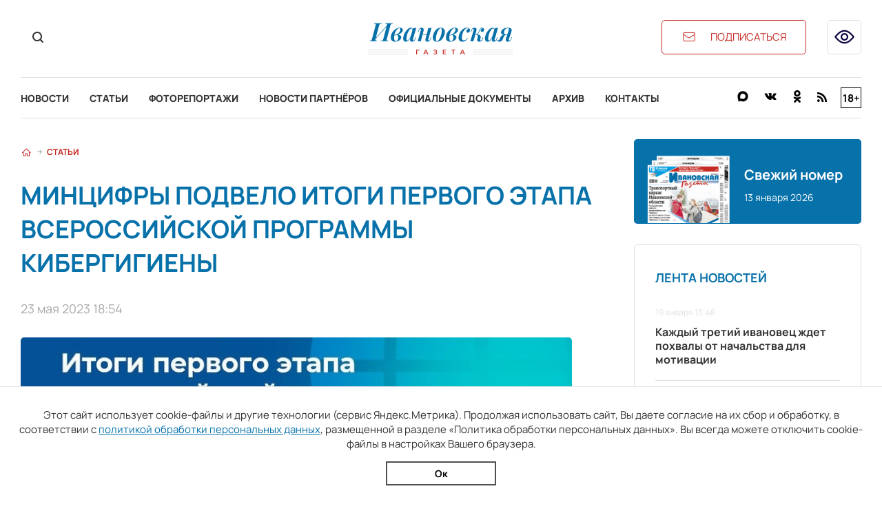

--- FILE ---
content_type: text/html; charset=utf-8
request_url: https://ivgazeta.ru/article/2023/05/23/mincifry_podvelo_itogi_pervogo_etapa_vserosiyskoy_programy_kibergigieny
body_size: 11500
content:
<!DOCTYPE html>
<html lang="en">
<head>
    <meta charset="utf-8" />
    <meta name="viewport" content="width=device-width, initial-scale=1.0" />
    <link rel="apple-touch-icon" sizes="180x180" href="/apple-touch-icon.png">
<link rel="icon" type="image/png" sizes="32x32" href="/favicon-32x32.png">
<link rel="icon" type="image/png" sizes="16x16" href="/favicon-16x16.png">
<link rel="manifest" href="/site.webmanifest">
<link rel="mask-icon" href="/safari-pinned-tab.svg" color="#0771aa">
<meta name="msapplication-TileColor" content="#0771aa">
<meta name="theme-color" content="#0771aa">
    <title>Минцифры подвело итоги первого этапа всероссийской программы кибергигиены</title>
<meta name="description" content="Только за первый год существования программы более 7 млн россиян познакомились с полезной информацией о защите от киберугроз. Дети узнают о том, как бороться с кибербуллингом, взрослые – как создать надёжный пароль, а люди старше 60 – как обезопасить себя от мошенников." />
<link rel="canonical" href="https://ivgazeta.ru/article/2023/05/23/mincifry_podvelo_itogi_pervogo_etapa_vserosiyskoy_programy_kibergigieny" />
<link rel="amphtml" href="https://ivgazeta.ru/article/2023/05/23/mincifry_podvelo_itogi_pervogo_etapa_vserosiyskoy_programy_kibergigieny/amp" />

        <meta property="og:type" content="website" />
    <link rel="stylesheet" href="/css/font-awesome.css">
    <link rel="stylesheet" href="/css/site.css?v=hK9bH5XjwvrlaQf8Ql5qEzzh23XoevqMfqgXfFRJcI0" />
    <link rel="stylesheet" href="/css/slick.css" />
    <link rel="stylesheet" href="/css/lightgallery.css" />
    <link rel="stylesheet" href="/css/bvi.min.css" />
</head>
<body>
    
    <header b-jva7ztsvzo class="header">
        <div b-jva7ztsvzo class="content_width">
            <div b-jva7ztsvzo class="top_header_block">
                <div b-jva7ztsvzo class="top_header_search_block">
                    <button b-jva7ztsvzo type="button" class="top_header_search_button" onclick="showSearchForm()">
                        <img src="/img/search-svgrepo-com 1.png" />
                    </button>
                    <form class="top_header_search_form" action="/search" method="post">
                        <input b-jva7ztsvzo type="text" class="top_header_search_form_input" name="Query" placeholder="Поиск по сайту" />
                        <button b-jva7ztsvzo class="top_header_search_form_submit_button" type="submit"><img src="/img/search-svgrepo-com 1.png" /></button>
                        <button b-jva7ztsvzo class="top_header_search_form_close_button" type="button" onclick="closeSearchForm()"></button>
                    <input name="__RequestVerificationToken" type="hidden" value="CfDJ8D9Vq4Dlpf9JlUTd2vy6bGeL1yGBBqhc82wojN8acnufWM0K7RBoILGJOKD0SLtUGWquj2KqjC5c6dXUj76AeSur6WXQgnB-QqrAp-bzdAQeZN9Gy6LVw-2h5k0wZ8cAFPNtBpL9k04PJc80tlyn0q8" /></form>
                </div>
                <div b-jva7ztsvzo class="top_header_logo_block">
                    <a class="top_header_logo" href="/">
                        <img b-jva7ztsvzo src="/img/logo.png" />
                    </a>
                </div>
                <a b-jva7ztsvzo class="top_header_subscribe_button" href="https://podpiska.pochta.ru/press/%D0%9F%D0%9D867" target="_blank">
                    <img src="/img/mail-svgrepo-com 1.png" />
                    <span b-jva7ztsvzo>подписаться</span>
                </a>
                <button b-jva7ztsvzo type="button" class="top_header_low_vision_button bvi-open">
                    <img src="/img/eye-show-svgrepo-com 1.png" />
                </button>
            </div>
            <div b-jva7ztsvzo class="bottom_header_block">
                <button b-jva7ztsvzo type="button" class="top_header_menu_button" onclick="toggleMenu(this)">
                    <div b-jva7ztsvzo class="top_header_menu_button_lines">
                        <div b-jva7ztsvzo class="top_header_menu_button_line_1"></div>
                        <div b-jva7ztsvzo class="top_header_menu_button_line_2"></div>
                        <div b-jva7ztsvzo class="top_header_menu_button_line_3"></div>
                    </div>
                </button>
                <nav b-jva7ztsvzo class="header_menu_block">
                    <a class="header_menu_item" href="/news">Новости</a>
                    <a class="header_menu_item" href="/articles">Статьи</a>
                    <a class="header_menu_item" href="/photos">Фоторепортажи</a>
                    <a class="header_menu_item" href="/companynews">Новости партнёров</a>
                    <a class="header_menu_item" href="/documents">Официальные документы</a>
                    <a class="header_menu_item" href="/archive">Архив</a>
                    <a class="header_menu_item" href="/contacts">Контакты</a>
                </nav>
                <div b-jva7ztsvzo class="header_social_block">
                    <a b-jva7ztsvzo class="header_social_link vk" target="_blank" href="https://max.ru/i3vestno"><img src="/img/max-logo-black.png" /></a>
                    <a b-jva7ztsvzo class="header_social_link vk" target="_blank" href="//vk.com/i3vestno"><img src="/img/vk-svgrepo-com 1.png" /></a>
                    <a b-jva7ztsvzo class="header_social_link ok" target="_blank" href="//odnoklassniki.ru/group/52967653966070"><img src="/img/odnoklassniki-svgrepo-com 1.png" /></a>
                    <a class="header_social_link rss" href="/rss"><img src="/img/rss-svgrepo-com 1.png" /></a>
                    <div b-jva7ztsvzo class="header_age_rating">18+</div>
                </div>
            </div>
        </div>
    </header>
    <div b-jva7ztsvzo class="container">
        <main b-jva7ztsvzo role="main" class="pb-3">
            
<div class="main_page content_width">
    <div class="news_main_content_block">
        <div class="breadcrumbs">
            <a class="breadcrumb" href="/"><img src="/img/house-svgrepo-com 1.png" /></a>
            <img class="breadcrumb_arrow" src="/img/arrow-sm-right-svgrepo-com 1.png" />
            <a class="breadcrumb" href="/articles">Статьи</a>
        </div>
        <section class="news_block">
            <h1 class="page_header">
                Минцифры подвело итоги первого этапа всероссийской программы кибергигиены
            </h1>
            <div class="news_date">
                23 мая 2023 18:54
            </div>
            <div class="news_image">
                <img src="/images/2023/05/23/0b129c8af0824155b9c239ffa398f429.jpg" />
                <div class="image_copyright">
                    
                </div>
            </div>
            <p class="news_description">
                Только за первый год существования программы более 7 млн россиян познакомились с полезной информацией о защите от киберугроз. Дети узнают о том, как бороться с кибербуллингом, взрослые – как создать надёжный пароль, а люди старше 60 – как обезопасить себя от мошенников.
            </p>
            <article class="text">
                <p><span style="background-color: transparent;">Минцифры России подвело итоги первого этапа всероссийской программы кибергигиены, организованной совместно с "РТК-Солар" и СПбГУТ, сообщает&nbsp; сайт Министерства цифрового развития, связи и массовых коммуникаций.<br /></span></p>
<p>Программа кибергигиены стартовала в 2022 году в рамках федерального проекта "Информационная безопасность" национальной программы "Цифровая экономика". С момента её старта 7,7 млн человек смогли познакомиться и поучаствовать в 6 масштабных специальных проектах, посвященных кибербезопасности.</p>
<p>"Всероссийская программа кибергигиены &ndash; это первый проект по киберграмотности такого масштаба, &ndash; отметил директор Департамента обеспечения кибербезопасности Минцифры России Владимир Бенгин. &ndash; Чтобы новые ресурсы были действительно полезными и эффективными, мы стали говорить со всеми группами пользователей на их же языке. Например, детям мы рассказываем о том, как бороться с кибербуллингом, взрослым &ndash; как создать надёжный пароль, а людям старше 60 &ndash; как обезопасить себя от мошенников".</p>
<p>В рамках реализации программы был запущен&nbsp;раздел&nbsp;на портале Госуслуг, который&nbsp;содержит несколько блоков, посвящённых различным типам угроз. Ещё в нём есть набор памяток с важными советами по кибербезопасности. Раздел уже посетили более 2 млн пользователей портала Госуслуг.</p>
<p>Главная цель программы кибергигиены заключается в том, чтобы доступным языком рассказать о правилах поведения в интернете.&nbsp;</p>
<p>"2022 год проверил наше общество на готовность противостоять угрозам не только в реальном мире, но и в киберпространстве, &ndash;&nbsp;подчеркнул Игорь Ляпунов, генеральный директор &laquo;РТК-Солар&raquo;. &ndash; Объём хакерских атак, утечек информации, уязвимостей в ПО возрос колоссально. При этом ущерб наносится не только организациям, но и гражданам. Конечно, государство и бизнес стремятся защитить население от киберугроз, однако без повышения грамотности самих пользователей в вопросах информационной безопасности достижение высокого уровня кибербезопасности страны невозможно".&nbsp;</p>
<p>Информационные спецпроекты учат людей осознанному поведению в интернете и противодействию наиболее актуальным киберугрозам. В проекте "КиберЗОЖ" можно узнать о здоровых привычках и базовых правилах в цифровом пространстве. Проект "Сложные несложные пароли" учит надёжно защищать свои учётные записи, а проект "Выучи свою роль" &ndash; правильно действовать при звонках телефонных мошенников.</p>
<p>Проект "Кибербуллинг" создан для подростков и посвящён важной теме интернет-травли. В нем рассказывается, как противостоять угрозам и оскорблениям в мессенджерах и социальных сетях. Кроме того, был разработан специальный стикерпак для быстрого ответа обидчику, который уже скачали себе более 300 тысяч человек.</p>
<p>Проект "Прокачай скилл защиты" разработан специально для геймеров: на понятном для них языке объясняется, как не потерять аккаунт и не заразить свой компьютер вирусом. Спецпроект "Подготовка к известности" рассказывает детям, которые хотят стать известными блогерами, как защитить свой аккаунт в соцсетях.</p>
<p>Источник: официальный сайт Министерства цифрового развития, связи и массовых коммуникаций Российской Федерации</p>
                <p class="author_name"></p>
            </article>
            <section class="social_share_block">
                <span class="social_share_block_text">Поделиться в социальных сетях</span>
                
<a class="social_share_link" href="https://vk.com/share.php?url=https://ivgazeta.ru/article/2023/05/23/mincifry_podvelo_itogi_pervogo_etapa_vserosiyskoy_programy_kibergigieny"><span class="fa fa-vk"></span></a>
<a class="social_share_link" href="https://connect.ok.ru/offer?url=https://ivgazeta.ru/article/2023/05/23/mincifry_podvelo_itogi_pervogo_etapa_vserosiyskoy_programy_kibergigieny"><span class="fa fa-odnoklassniki"></span></a>

            </section>
        </section>
        <section class="see_also_block">
            <header class="block_header">
                <span class="block_header_caption">Читайте также</span>
            </header>
            <div class="see_also_article_list">
                    <a class="see_also_article" href="/news/2026/01/19/kazhdyy_tretiy_ivanovec_zhdet_pohvaly_ot_nachalstva_dlya_motivacii">
                        <img class="see_also_article_image" src="https://imagecdn.ru/crop?width=360&amp;height=260&amp;alias=ivgazeta.ru/images/2026/01/19/fb0e39ce0b1a4fd4973077b36f276a78.jpeg" />
                        <div class="see_also_article_shadow bvi-hide"></div>
                        <div class="see_also_article_content">
                            <div class="see_also_article_date">19 января 13:48</div>
                            <div class="see_also_article_name">
                                Каждый третий ивановец ждет похвалы от начальства для мотивации
                            </div>
                        </div>
                    </a>
                    <a class="see_also_article" href="/news/2026/01/19/v_ivanovskoy_oblasti_obnovili_vse_centry_zanyatosti">
                        <img class="see_also_article_image" src="https://imagecdn.ru/crop?width=360&amp;height=260&amp;alias=ivgazeta.ru/images/2026/01/19/1306a0d93def41b4870bd3a8e0ebbd9d.jpg" />
                        <div class="see_also_article_shadow bvi-hide"></div>
                        <div class="see_also_article_content">
                            <div class="see_also_article_date">19 января 12:24</div>
                            <div class="see_also_article_name">
                                В Ивановской области обновили все центры занятости
                            </div>
                        </div>
                    </a>
                    <a class="see_also_article" href="/article/2026/01/18/otec_russkih_supermarketov_iz_luha">
                        <img class="see_also_article_image" src="https://imagecdn.ru/crop?width=360&amp;height=260&amp;alias=ivgazeta.ru/images/2026/01/13/053969a8596542aaa86e1f2103d3ba5e.jpg" />
                        <div class="see_also_article_shadow bvi-hide"></div>
                        <div class="see_also_article_content">
                            <div class="see_also_article_date">18 января 09:00</div>
                            <div class="see_also_article_name">
                                Отец русских супермаркетов из Луха
                            </div>
                        </div>
                    </a>
            </div>
        </section>
    </div>
    
<aside class="aside_block">
    <a class="fresh_newspaper_block" href="/newspaper/2026/01/13/2" target="_blank">
    <img class="fresh_newspaper_image" src="/img/1 6.png" />
    <div class="fresh_newspaper_text">
        <div class="fresh_newspaper_caption">Свежий номер</div>
        <div class="fresh_newspaper_date">13 января 2026</div>
    </div>
</a>
    
<section class="aside_news_list_block">
    <header class="aside_news_list_header">
        Лента новостей
    </header>
    <div class="aside_news_list">
            <a class="aside_news_item" href="/news/2026/01/19/kazhdyy_tretiy_ivanovec_zhdet_pohvaly_ot_nachalstva_dlya_motivacii">
                <div class="aside_news_item_date">19 января 13:48</div>
                <div class="aside_news_item_name">Каждый третий ивановец ждет похвалы от начальства для мотивации</div>
            </a>
            <a class="aside_news_item" href="/news/2026/01/19/v_ivanovskoy_oblasti_obnovili_vse_centry_zanyatosti">
                <div class="aside_news_item_date">19 января 12:24</div>
                <div class="aside_news_item_name">В Ивановской области обновили все центры занятости</div>
            </a>
            <a class="aside_news_item" href="/news/2026/01/16/v_ivanove_oficialno_opredelili_mesto_dlya_kreshchenskih_kupaniy_v_2026_godu">
                <div class="aside_news_item_date">16 января 16:00</div>
                <div class="aside_news_item_name">В Иванове официально определили место для крещенских купаний в 2026 году</div>
            </a>
            <a class="aside_news_item" href="/news/2026/01/16/ivanovskiy_student_medik_stal_donorom_kostnogo_mozga_dlya_neznakomca">
                <div class="aside_news_item_date">16 января 12:54</div>
                <div class="aside_news_item_name">Ивановский студент-медик стал донором костного мозга для незнакомца</div>
            </a>
            <a class="aside_news_item" href="/news/2026/01/16/17_yanvarya_v_ivanovskoy_oblasti_vpervye_otmetyat_den_artista">
                <div class="aside_news_item_date">16 января 12:32</div>
                <div class="aside_news_item_name">17 января в Ивановской области впервые отметят День артиста</div>
            </a>
    </div>
    <a class="aside_news_more_link" href="/news">Показать ещё</a>
</section>

    
<section class="aside_news_list_block">
    <header class="aside_news_list_header">
        Популярное
    </header>
    <div class="aside_news_list">
            <a class="aside_news_item" href="/news/2026/01/16/ivanovskiy_student_medik_stal_donorom_kostnogo_mozga_dlya_neznakomca">
                <div class="aside_news_item_date">16 января 12:54</div>
                <div class="aside_news_item_name">Ивановский студент-медик стал донором костного мозга для незнакомца</div>
            </a>
            <a class="aside_news_item" href="/news/2026/01/15/v_shesti_gorodah_ivanovskoy_oblasti_zavershili_modernizaciyu_ulichnogo_osveshcheniya">
                <div class="aside_news_item_date">15 января 13:07</div>
                <div class="aside_news_item_name">В шести городах Ивановской области завершили модернизацию уличного освещения</div>
            </a>
            <a class="aside_news_item" href="/news/2026/01/12/v_ivanovskoy_oblasti_zaklyucheno_soglashenie_o_minimalnoy_zarplate_">
                <div class="aside_news_item_date">12 января 11:49</div>
                <div class="aside_news_item_name">В Ивановской области заключено соглашение о минимальной зарплате&#xA0;</div>
            </a>
            <a class="aside_news_item" href="/article/2026/01/09/mudryh_i_raschetlivyh_zhdet_rost_materialnogo_blagosostoyaniya">
                <div class="aside_news_item_date">9 января 09:00</div>
                <div class="aside_news_item_name">Мудрых и расчетливых ждет рост материального благосостояния</div>
            </a>
            <a class="aside_news_item" href="/article/2026/01/17/oktyabrskoe_povyshenie_kommunalki_i_akcent_na_mestnyh_rabochih">
                <div class="aside_news_item_date">17 января 09:00</div>
                <div class="aside_news_item_name">Что ждет жителей Ивановской области в 2026 году</div>
            </a>
    </div>
</section>


    		<div class="aside_banner_block ">
				<a href="https://nadintour.ru/ivanovo   " target="_blank" class="aside_banner_link">
						<video autoplay muted loop playsinline src="/images/2025/04/07/d3fa7b8e26434506adc22c7ba34f92ae.mp4"></video>
						<div class="banner_erid">erid: 2RanykTTpLA; реклама</div>
				</a>
		</div>

</aside>

</div>


        </main>
    </div>
    
    <footer b-jva7ztsvzo>
        <div b-jva7ztsvzo class="top_footer_block_wrap">
            <div b-jva7ztsvzo class="top_footer_block content_width">
                <div b-jva7ztsvzo class="top_footer_logo_block">
                    <img src="/img/footer-logo.png" />
                </div>
                <form class="top_footer_search_block" action="/search" method="post">
                    <input b-jva7ztsvzo class="top_footer_search_input" type="text" name="Query" placeholder="Поиск по сайту" />
                    <button b-jva7ztsvzo class="top_footer_search_submit" type="submit"><img src="/img/search-svgrepo-com 1(1).png" /></button>
                <input name="__RequestVerificationToken" type="hidden" value="CfDJ8D9Vq4Dlpf9JlUTd2vy6bGeL1yGBBqhc82wojN8acnufWM0K7RBoILGJOKD0SLtUGWquj2KqjC5c6dXUj76AeSur6WXQgnB-QqrAp-bzdAQeZN9Gy6LVw-2h5k0wZ8cAFPNtBpL9k04PJc80tlyn0q8" /></form>
                <section b-jva7ztsvzo class="top_footer_social_block">
                    <a b-jva7ztsvzo class="top_footer_social_link vk" target="_blank" href="https://max.ru/i3vestno">
                        <img src="/img/max-logo-black.png" />
                    </a>
                    <a b-jva7ztsvzo class="top_footer_social_link vk" target="_blank" href="//vk.com/i3vestno">
                        <img src="/img/vk-svgrepo-com 1(1).png" />
                    </a>
                    <a b-jva7ztsvzo class="top_footer_social_link ok" target="_blank" href="//odnoklassniki.ru/group/52967653966070">
                        <img src="/img/odnoklassniki-svgrepo-com 1(1).png" />
                    </a>
                    <a class="top_footer_social_link rss" href="/rss">
                        <img src="/img/rss-svgrepo-com 1(1).png" />
                    </a>
                </section>
            </div>
        </div>
        <div b-jva7ztsvzo class="middle_footer_block">
            <nav b-jva7ztsvzo class="footer_menu content_width">
                <div b-jva7ztsvzo class="footer_menu_row">
                    <div b-jva7ztsvzo class="footer_menu_row_header" onclick="toggleFooterMenu(this)">Разделы сайта<div b-jva7ztsvzo class="footer_menu_row_header_arrow"></div></div>
                    <div b-jva7ztsvzo class="footer_menu_row_list">
                        <a class="footer_menu_item" href="/news">Новости</a>
                        <a class="footer_menu_item" href="/articles">Статьи</a>
                        <a class="footer_menu_item" href="/photos">Фоторепортажи</a>
                        <a class="footer_menu_item" href="/archive">Архив газеты</a>
                        <a class="footer_menu_item" href="/documents">Официальные документы</a>
                        <a class="footer_menu_item" href="/companynews">Новости партнёров</a>
                    </div>
                </div>
                <div b-jva7ztsvzo class="footer_menu_row">
                    <div b-jva7ztsvzo class="footer_menu_row_header" onclick="toggleFooterMenu(this)">Информация<div b-jva7ztsvzo class="footer_menu_row_header_arrow"></div></div>
                    <div b-jva7ztsvzo class="footer_menu_row_list">
                        <a class="footer_menu_item" href="/about">О газете</a>
                        <a class="footer_menu_item" href="/advertisement">Рекламодателям</a>
                        <a class="footer_menu_item" href="/contacts">Контакты</a>
                    </div>
                </div>
                <div b-jva7ztsvzo class="footer_menu_row">
                    <div b-jva7ztsvzo class="footer_menu_row_header" onclick="toggleFooterMenu(this)">Контакты<div b-jva7ztsvzo class="footer_menu_row_header_arrow"></div></div>
                    <div b-jva7ztsvzo class="footer_menu_row_list">
                        <span b-jva7ztsvzo class="footer_contact_item">Телефон: <a b-jva7ztsvzo href="tel:+74932419481">+7 (4932) 41-94-81</a></span>
                        <span b-jva7ztsvzo class="footer_contact_item">Email: <a b-jva7ztsvzo href="mailto:ivgazeta@bk.ru">ivgazeta@bk.ru</a></span>
                        <span b-jva7ztsvzo class="footer_contact_item">Реклама: <a b-jva7ztsvzo href="mailto:igreklama@bk.ru">igreklama@bk.ru</a></span>
                        <span b-jva7ztsvzo class="footer_contact_item">Подписка: <a b-jva7ztsvzo href="mailto:igpodpiska@bk.ru">igpodpiska@bk.ru</a></span>
                    </div>
                </div>
            </nav>
        </div>
        <div b-jva7ztsvzo class="bottom_footer_block">
            <div b-jva7ztsvzo class="content_width">
                

<div class="editable_html" data-editable-code="ФутерИнформацияТекст">
<p>СМИ: &laquo;Ивановская газета - сайт&raquo;. Реестровая запись 06.11.2019 серия ЭЛ № ФС 77 - 77098. Учредитель: БУ &laquo;Ивановские газеты&raquo;.</p>
<p>Главный редактор: Кузьмичев А.Е. Копирование материалов без ссылки на сайт запрещено</p>
<p><a href="/termsofuse">Условия использования сайта</a> <a href="/policy">Политика обработки персональных данных</a></p>
<p>&nbsp;</p>
<p>Разработка и поддержка сайта <a href="//thisislogic.ru" target="_blank" rel="noopener">thisislogic.ru</a></p></div>

            </div>
        </div>
    </footer>
    <div b-jva7ztsvzo id="goTop"></div>
    <div b-jva7ztsvzo class="cookie_agreement">
        <p b-jva7ztsvzo class="cookie_agreement_text">Этот сайт использует cookie-файлы и другие технологии (сервис Яндекс.Метрика). Продолжая использовать сайт, Вы даете согласие на их сбор и обработку, в соответствии с <a href="/policy">политикой обработки персональных данных</a>, размещенной в разделе «Политика обработки персональных данных». Вы всегда можете отключить cookie-файлы в настройках Вашего браузера.</p>
        <button b-jva7ztsvzo class="cookie_ok_button" type="button" onclick="setCookieAgree();">Ок</button>
    </div>
    <script src="/lib/jquery/dist/jquery.min.js"></script>
    <script src="/js/bvi.js"></script>
    <script src="/js/slick.min.js"></script>
    <script src="/js/jquery.gotop.min.js"></script>
    <script src="/js/cookie.js"></script>
    <script src="/js/site.js?v=RNIFiGv-dxHYNJGw3_eBZYuMt65ZmvkSmxsolgCPMy0"></script>
    <script>
        GlobalSettings.bannerInterval = 18000;
    </script>
    
    <script src="/js/lightgallery.min.js"></script>
    <script>
        $('.photo_gallery_slider').slick({
            slidesToShow: 3,
            dots: false,
            swipeToSlide: true,
            infinite: false,
            focusOnSelect: true,
            nextArrow: '<div class="right_arrow"></div>',
            prevArrow: '<div class="left_arrow"></div>',
            responsive: [{
                breakpoint: 451,
                settings: {
                    slidesToShow: 2
                }
            }]
        });

        $('.photo_gallery_slider').each(function () {
            lightGallery(this, { selector: '.photo_gallery_slider_item img' });
        });
    </script>

    
    <!-- Yandex.Metrika counter -->
<!-- Yandex.Metrika counter --> <script type="text/javascript" > (function(m,e,t,r,i,k,a){m[i]=m[i]||function(){(m[i].a=m[i].a||[]).push(arguments)}; m[i].l=1*new Date(); for (var j = 0; j < document.scripts.length; j++) {if (document.scripts[j].src === r) { return; }} k=e.createElement(t),a=e.getElementsByTagName(t)[0],k.async=1,k.src=r,a.parentNode.insertBefore(k,a)}) (window, document, "script", "https://mc.yandex.ru/metrika/tag.js", "ym"); ym(25995265, "init", { clickmap:true, trackLinks:true, accurateTrackBounce:true }); </script> <noscript><div><img src="https://mc.yandex.ru/watch/25995265" style="position:absolute; left:-9999px;" alt="" /></div></noscript> <!-- /Yandex.Metrika counter -->
<!-- /Yandex.Metrika counter -->
<!-- Global site tag (gtag.js) - Google Analytics -->

<!-- /Global site tag (gtag.js) - Google Analytics -->
<!-- LiveInternet counter -->
<script type="text/javascript"><!--
document.write("<a href='//www.liveinternet.ru/click' "+
"target=_blank><img src='//counter.yadro.ru/hit?t26.4;r"+
escape(document.referrer)+((typeof(screen)=="undefined")?"":
";s"+screen.width+"*"+screen.height+"*"+(screen.colorDepth?
screen.colorDepth:screen.pixelDepth))+";u"+escape(document.URL)+
";h"+escape(document.title.substring(0,80))+";"+Math.random()+
"' alt='' title='LiveInternet: показано число посетителей за"+
" сегодня' "+
"border='0' width='0' height='0'><\/a>")
//--></script>
<!-- /LiveInternet counter -->
<!-- MailRu counter -->
<script type="text/javascript">
var _tmr = _tmr || [];
_tmr.push({id: "2440142", type: "pageView", start: (new Date()).getTime()});
(function (d, w) {
   var ts = d.createElement("script"); ts.type = "text/javascript"; ts.async = true;
   ts.src = (d.location.protocol == "https:" ? "https:" : "http:") + "//top-fwz1.mail.ru/js/code.js";
   var f = function () {var s = d.getElementsByTagName("script")[0]; s.parentNode.insertBefore(ts, s);};
   if (w.opera == "[object Opera]") { d.addEventListener("DOMContentLoaded", f, false); } else { f(); }
})(document, window);
</script><noscript><div style="position:absolute;left:-10000px;">
<img src="//top-fwz1.mail.ru/counter?id=2440142;js=na" style="border:0;" height="1" width="1" alt="Рейтинг@Mail.ru" />
</div></noscript>
<!-- /MailRu counter -->

</body>
</html>


--- FILE ---
content_type: text/css
request_url: https://ivgazeta.ru/css/site.css?v=hK9bH5XjwvrlaQf8Ql5qEzzh23XoevqMfqgXfFRJcI0
body_size: 14306
content:
@font-face {
    font-family: 'Manrope';
    font-weight: 400;
    src: url('../fonts/Manrope/Manrope-Regular.ttf') format('truetype');
    font-display: swap;
}

@font-face {
    font-family: 'Manrope';
    font-weight: 700;
    src: url('../fonts/Manrope/Manrope-Bold.ttf') format('truetype');
    font-display: swap;
}

@font-face {
    font-family: 'Manrope';
    font-weight: 800;
    src: url('../fonts/Manrope/Manrope-ExtraBold.ttf') format('truetype');
    font-display: swap;
}

@font-face {
    font-family: 'Montserrat';
    font-weight: 500;
    src: url('../fonts/Montserrat/Montserrat-Medium.ttf') format('truetype');
    font-display: swap;
}

@font-face {
    font-family: 'Montserrat';
    font-weight: 700;
    src: url('../fonts/Montserrat/Montserrat-Bold.ttf') format('truetype');
    font-display: swap;
}

* {
    box-sizing: border-box;
}

button {
    border: none;
    outline: none;
    background-color: transparent;
    border-radius: 0;
    padding: 0;
    cursor: pointer;
    font-family: Manrope, sans-serif;
    font-size: 15px;
}

body {
    min-height: 100vh;
    margin: 0;
    -webkit-text-size-adjust: 100%;
    display: flex;
    flex-flow: column;
    font-family: Manrope, serif;
    color: #333;
    font-size: 15px;
}

a {
    color: #333;
    text-decoration: none;
    transition: .2s;
}

    a:hover {
        color: #0771AA;
    }

.content_width {
    width: 1410px;
    margin: 0 auto;
}

h1, h2, h3, h4, h5, h6, p {
    font-size: inherit;
    font-weight: inherit;
    margin: 0;
}

/* html editor */

.admin_site_panel {
    position: fixed;
    top: 0;
    left: 50%;
    transform: translateX(-50%);
    -webkit-transform: translateX(-50%);
    background-color: #505050;
    color: #fff;
    padding: 5px 30px;
    display: flex;
    justify-content: center;
    font-size: 20px;
    border-radius: 0 0 20px 20px;
    z-index: 1000;
}

    .admin_site_panel > * {
        margin: 0 5px;
    }

.show_edit_html_button, .show_edit_meta_button {
    background-color: #505050;
    font-size: 20px;
    color: #fff;
    cursor: pointer;
}

    .show_edit_html_button:hover, .show_edit_html_button.active, .show_edit_meta_button:hover, .show_edit_meta_button.active {
        color: #00bfff;
    }

.admin_link {
    color: #fff;
}

    .admin_link:hover {
        color: #00bfff;
    }

.editable_html {
    position: relative;
}

    .editable_html.active {
        outline: 1px dashed #0000ff;
    }

.edit_html_buttons {
    position: absolute;
    top: 0;
    right: 0;
    font-size: 20px;
    background-color: #0000ff;
}

    .edit_html_buttons span {
        color: #fff;
        margin-left: 5px;
        cursor: pointer;
        padding: 5px;
    }

.html_editor {
    position: absolute;
    top: 100%;
    left: 0;
    width: 100%;
    padding: 5px;
    background-color: #fff;
    display: flex;
    flex-flow: column;
    z-index: 2;
    box-shadow: 0 0 10px rgba(0,0,0,0.3);
}

.edit_buttons {
    display: flex;
    justify-content: center;
    padding: 10px 0;
}

    .edit_buttons button {
        cursor: pointer;
        padding: 5px 20px;
    }

    .edit_buttons .save_html {
        border: 1px solid #505050;
        color: #505050;
    }

.tinymce_editor, .meta_editor {
    position: fixed;
    box-shadow: 0 0 10px rgba(0,0,0,0.3);
    left: 50%;
    top: 50%;
    -webkit-transform: translate(-50%, -50%);
    transform: translate(-50%, -50%);
    padding: 20px;
    width: 800px;
    background-color: #fff;
    z-index: 999;
}

.meta_editor {
    width: 500px;
    padding: 20px;
}

.meta_editor_form_line {
    display: flex;
    margin-bottom: 10px;
}

    .meta_editor_form_line > label {
        width: 120px;
        font-weight: bold;
    }

    .meta_editor_form_line > input, .meta_editor_form_line > textarea {
        min-height: 30px;
        border: 1px solid #ebebeb;
        width: calc(100% - 120px);
    }

    .meta_editor_form_line > textarea {
        resize: none;
    }

.meta_editor_buttons {
    display: flex;
    justify-content: center;
}

    .meta_editor_buttons > button {
        cursor: pointer;
        padding: 5px 20px;
    }

.save_meta_button {
    border: 1px solid #505050;
    color: #505050;
}

.meta_error_message {
    color: #ff0000;
    font-size: 12px;
    margin-bottom: 10px;
}

/* layout */

.cookie_agreement {
    position: fixed;
    bottom: 0;
    display: none;
    flex-direction: column;
    align-items: center;
    background-color: #fff;
    padding: 30px 15px 15px;
    width: 100%;
    z-index: 10;
    border-top: 1px solid #e5e5e5;
}

.cookie_agreement_text {
    text-align: center;
    margin-bottom: 15px;
}

    .cookie_agreement_text a {
        color: #0771AA;
        text-decoration: underline;
    }

.cookie_ok_button {
    border: 2px solid #505050;
    padding: 6px 30px;
    font-size: 14px;
    font-weight: 600;
    width: 160px;
}

.header {
    position: sticky;
    top: 0;
    width: 100%;
    padding-top: 20px;
    z-index: 100;
    background-color: #fff;
}

.top_header_block {
    position: relative;
    display: flex;
    align-items: center;
    margin-bottom: 25px;
}

.top_header_menu_button {
    display: none;
    border: 1px solid #E0E0E0;
    width: 50px;
    height: 50px;
    border-radius: 5px;
    align-items: center;
    justify-content: center;
    margin-right: 25px;
}

.top_header_menu_button_lines {
    position: relative;
    width: 26px;
    height: 16px;
}

.top_header_menu_button_line_1, .top_header_menu_button_line_2, .top_header_menu_button_line_3 {
    position: absolute;
    height: 2px;
    border-radius: 1px;
    width: 26px;
    background-color: #333;
    transition: .2s;
}

.top_header_menu_button_line_1 {
    top: 0;
}

.top_header_menu_button_line_2 {
    top: 7px;
}

.top_header_menu_button_line_3 {
    top: 14px;
}

.top_header_menu_button.open .top_header_menu_button_line_1 {
    animation: animateBurgerSlice1 .5s forwards
}

.top_header_menu_button.close .top_header_menu_button_line_1 {
    animation: animateOutBurgerSlice1 .5s forwards
}

.top_header_menu_button.open .top_header_menu_button_line_2 {
    animation: animateBurgerSlice2 .5s forwards
}

.top_header_menu_button.close .top_header_menu_button_line_2 {
    animation: animateOutBurgerSlice2 .5s forwards
}

.top_header_menu_button.open .top_header_menu_button_line_3 {
    animation: animateBurgerSlice3 .5s forwards
}

.top_header_menu_button.close .top_header_menu_button_line_3 {
    animation: animateOutBurgerSlice3 .5s forwards
}

@keyframes animateBurgerSlice1 {
    0% {
        top: 0
    }

    50% {
        top: 7px;
        transform: rotate(0deg)
    }

    100% {
        top: 7px;
        transform: rotate(45deg)
    }
}

@keyframes animateOutBurgerSlice1 {
    0% {
        top: 7px;
        transform: rotate(45deg)
    }

    50% {
        top: 7px;
        transform: rotate(0deg)
    }

    100% {
        top: 0;
        transform: rotate(0deg)
    }
}

@keyframes animateBurgerSlice3 {
    0% {
        top: 14px
    }

    50% {
        top: 7px;
        transform: rotate(0deg)
    }

    100% {
        top: 7px;
        transform: rotate(-45deg)
    }
}

@keyframes animateOutBurgerSlice3 {
    0% {
        top: 7px;
        transform: rotate(-45deg)
    }

    50% {
        top: 7px;
        transform: rotate(0deg)
    }

    100% {
        top: 14px;
        transform: rotate(0deg)
    }
}

@keyframes animateBurgerSlice2 {
    0% {
        top: 7px
    }

    50% {
        top: 7px;
        transform: rotate(0deg)
    }

    100% {
        top: 7px;
        transform: rotate(-45deg)
    }
}

@keyframes animateOutBurgerSlice2 {
    0% {
        top: 7px;
        transform: rotate(-45deg)
    }

    50% {
        top: 7px;
        transform: rotate(0deg)
    }

    100% {
        top: 7px;
        transform: rotate(0deg)
    }
}

.top_header_search_block {
    margin-right: 240px;
}

.top_header_search_button {
    width: 50px;
    height: 50px;
    display: flex;
    align-items: center;
    justify-content: center;
}

.top_header_search_form {
    position: fixed;
    top: -170px;
    display: flex;
    align-items: center;
    height: 170px;
    width: 1410px;
    background-color: #fff;
    opacity: 0;
    z-index: 1;
    transition: .5s;
}

    .top_header_search_form.open {
        opacity: 1;
        top: 0;
    }

.top_header_search_form_input {
    font-family: Manrope;
    font-size: 16px;
    height: 50px;
    padding-left: 15px;
    border: 1px solid #aaa;
    border-radius: 5px;
    width: calc(100% - 50px);
}

.top_header_search_form_submit_button {
    position: absolute;
    right: 50px;
    width: 50px;
    height: 50px;
    display: flex;
    align-items: center;
    justify-content: center;
}

.top_header_search_form_close_button {
    position: relative;
    width: 50px;
    height: 50px;
}

    .top_header_search_form_close_button:after, .top_header_search_form_close_button:before {
        content: "";
        position: absolute;
        top: 50%;
        left: 50%;
        height: 2px;
        width: 20px;
        background-color: #333;
    }

    .top_header_search_form_close_button:after {
        transform: translate(-50%, -50%) rotate(45deg);
    }

    .top_header_search_form_close_button:before {
        transform: translate(-50%, -50%) rotate(-45deg);
    }

.top_header_logo_block {
    flex-grow: 1;
    display: flex;
    justify-content: center;
}

.top_header_logo > img {
    max-width: 100%;
}

.top_header_subscribe_button {
    width: 210px;
    height: 50px;
    color: #C42B23;
    text-transform: uppercase;
    border: 1px solid #C42B23;
    border-radius: 5px;
    display: flex;
    justify-content: center;
    align-items: center;
    margin-right: 30px;
    transition: .2s;
}

    .top_header_subscribe_button:hover {
        color: #C42B23;
        box-shadow: 0 0 5px 2px #c42b234e;
    }

    .top_header_subscribe_button img {
        margin-right: 20px;
    }

.top_header_low_vision_button {
    border: 1px solid #E0E0E0;
    width: 50px;
    height: 50px;
    border-radius: 5px;
    display: flex;
    align-items: center;
    justify-content: center;
}

.bottom_header_block {
    height: 60px;
    border-top: 1px solid #e0e0e0;
    border-bottom: 1px solid #e0e0e0;
    display: flex;
    align-items: center;
}

.header_menu_block {
    display: flex;
    align-items: center;
    flex-grow: 1;
}

.header_menu_item {
    text-transform: uppercase;
    font-weight: 800;
    font-size: 16px;
    margin-right: 50px;
}

.header_social_block {
    display: flex;
    align-items: center;
}

.header_age_rating {
    border: 1px solid #000000;
    height: 30px;
    width: 30px;
    margin-left: 20px;
    color: #000000;
    font-weight: bold;
    display: flex;
    justify-content: center;
    align-items: center;
    cursor: default;
}

.header_social_link {
    margin-left: 20px;
}

    .header_social_link > img {
        max-width: 20px;
    }

.top_footer_block_wrap {
    background-color: #0771AA;
}

.top_footer_block {
    height: 120px;
    display: flex;
    align-items: center;
    justify-content: space-between
}

.top_footer_search_block {
    width: 690px;
    position: relative;
}

.top_footer_search_input {
    border: 1px solid #fff;
    border-radius: 5px;
    width: 100%;
    background-color: transparent;
    height: 50px;
    font-family: Manrope, sans-serif;
    color: #fff;
    padding: 0 45px 0 20px;
    font-size: 16px;
}

    .top_footer_search_input::placeholder {
        opacity: 1;
    }

    .top_footer_search_input:focus {
        outline: none;
    }

.top_footer_search_submit {
    position: absolute;
    right: 15px;
    top: 12px;
}

.top_footer_social_block {
    width: 260px;
    display: flex;
    justify-content: space-between;
    margin-left: 20px;
}

.top_footer_social_link {
    width: 50px;
    height: 50px;
    background-color: #fff;
    border-radius: 5px;
    display: flex;
    align-items: center;
    justify-content: center;
}

.middle_footer_block {
    background-color: #ececec;
}

.footer_menu {
    min-height: 400px;
    padding-top: 50px;
    display: flex;
}

.footer_menu_row {
    margin-right: 280px;
}

.footer_menu_row_header {
    font-family: Montserrat;
    font-weight: 700;
    font-size: 16px;
    text-transform: uppercase;
    color: #0771AA;
    margin-bottom: 20px;
}

.footer_menu_row_header_arrow {
    display: none;
}

.footer_menu_row_list {
    display: flex;
    flex-direction: column;
}

.footer_menu_item, .footer_contact_item {
    font-family: Montserrat;
    font-size: 14px;
    font-weight: 500;
    margin-bottom: 10px;
}

    .footer_contact_item a {
        font-family: Montserrat;
        color: #0771AA;
        font-weight: 700;
    }

.bottom_footer_block {
    font-family: Montserrat;
    min-height: 85px;
    display: flex;
    align-items: center;
    justify-content: center;
    text-align: center;
    font-size: 12px;
    line-height: 23px;
}

/* banners */

.banner_erid {
    position: absolute;
    top: 2px;
    right: 2px;
    border: 1px solid #ccc;
    background-color: rgba(255,255,255, 0.5);
    color: #ccc;
    padding: 2px;
    font-size: 12px;
}

.aside_banner_block, .banner_block {
    margin-bottom: 30px;
}

.banner_link {
    margin-bottom: 30px;
    position: relative;
    display: block;
}

.aside_banner_link {
    display: block;
    position: relative;
}

    .aside_banner_link img, .banner_link img, .aside_banner_link video, .banner_link video {
        max-width: 100%;
    }

.banner_image {
    display: block;
}

.banner_image_mobile {
    display: none;
}

/* main page */

.main_page {
    display: flex;
    flex-wrap: wrap;
    padding-top: 30px;
    padding-bottom: 60px;
}

.main_content_block {
    width: calc(100% - 360px);
    margin-right: 30px;
}

.aside_block {
    width: 330px;
}

.main_news_block {
    display: flex;
    flex-wrap: wrap;
    padding-bottom: 30px;
    border-bottom: 1px solid #e0e0e0;
    margin-bottom: 30px;
}

.main_news_item {
    width: calc(68.571428571% - 30px);
    margin-right: 30px;
    position: relative;
    border-radius: 5px;
    overflow: hidden;
}

    .main_news_item:hover .main_news_item_shadow {
        top: 0;
    }

.main_news_item_image {
    max-width: 100%;
    display: block;
    width: 100%;
}

.main_news_item_shadow {
    position: absolute;
    width: 100%;
    bottom: 0;
    top: 55%;
    background: linear-gradient(180deg, rgba(0, 0, 0, 0) 0%, #000000 100%);
    z-index: 1;
    transition: .3s;
}

.main_news_item_content {
    position: absolute;
    bottom: 0;
    color: #fff;
    z-index: 2;
    bottom: 30px;
    left: 30px;
    right: 30px;
}

.main_news_item_date {
    font-size: 14px;
    font-weight: 700;
    margin-bottom: 10px;
}

.main_news_item_name {
    font-size: 28px;
    font-weight: 700;
}

.secondary_main_news_block {
    width: 31.428571428%;
    display: flex;
    flex-direction: column;
    justify-content: space-between;
}

.secondary_main_news_item {
    height: calc(50% - 15px);
    position: relative;
    border-radius: 5px;
    overflow: hidden;
}

    .secondary_main_news_item:hover .secondary_main_news_item_shadow {
        top: 0;
    }

.secondary_main_news_item_image {
    max-width: 100%;
    display: block;
}

.secondary_main_news_item_shadow {
    position: absolute;
    width: 100%;
    bottom: 0;
    top: 46%;
    background: linear-gradient(180deg, rgba(0, 0, 0, 0) 0%, #000000 100%);
    z-index: 1;
    transition: .2s;
}

.secondary_main_news_item_content {
    position: absolute;
    left: 30px;
    right: 30px;
    bottom: 20px;
    color: #fff;
    z-index: 2;
}

.secondary_main_news_item_date {
    font-size: 10px;
    font-weight: 700;
    margin-bottom: 5px;
}

.secondary_main_news_item_name {
    font-size: 16px;
    font-weight: 700;
    line-height: 20px;
}

.main_page_article_list_block {
    padding-bottom: 30px;
    margin-bottom: 30px;
    border-bottom: 1px solid #e0e0e0;
}

.main_page_article_list {
    display: flex;
    flex-wrap: wrap;
    margin: 0 -15px;
}

.main_page_article {
    width: calc(33.3333% - 30px);
    margin: 0 15px 30px;
    display: flex;
    flex-wrap: wrap;
    flex-direction: column;
}

.main_page_article_image_wrapper {
    margin-bottom: 10px;
    position: relative;
    padding-top: 72.7272%;
    border-radius: 5px;
    overflow: hidden;
    display: flex;
    justify-content: center;
    align-items: center;
}

.block_header {
    display: flex;
    justify-content: space-between;
    align-items: center;
    margin-bottom: 25px;
}

.block_header_caption {
    font-weight: 700;
    font-size: 28px;
    color: #0771AA;
    text-transform: uppercase;
}

.show_all_link {
    width: 210px;
    border: 1px dashed #aaa;
    border-radius: 5px;
    color: #aaa;
    height: 33px;
    display: flex;
    align-items: center;
    justify-content: center;
    transition: .2s;
}

    .show_all_link:hover {
        color: #0771AA;
        border-color: #0771AA;
    }

.main_page_article_image {
    border-radius: 5px;
    display: block;
    margin-bottom: 15px;
    max-width: 100%;
    position: absolute;
    top: 50%;
    transform: translateY(-50%);
    -webkit-transform: translateY(-50%);
}

.main_page_article_date {
    font-weight: 400;
    font-size: 12px;
    color: #aaa;
    margin-bottom: 10px;
}

.main_page_article_name {
    font-weight: 700;
    font-size: 16px;
    line-height: 20px;
}

.main_page_article_description {
    font-size: 14px;
    margin-top: 5px;
}

.main_page_photo_list_block {
    border-bottom: 1px solid #e0e0e0;
    margin-bottom: 30px;
    padding-bottom: 45px;
}

.main_page_photo_list {
    display: flex;
    margin: 0 -15px;
}

.main_page_photo {
    width: calc(50% - 30px);
    margin: 0 15px;
    position: relative;
    border-radius: 5px;
    overflow: hidden;
}

    .main_page_photo:hover .main_page_photo_shadow {
        top: 0;
    }

.main_page_photo_image {
    display: block;
    max-width: 100%;
}

.main_page_photo_shadow {
    position: absolute;
    bottom: 0;
    top: 46%;
    width: 100%;
    background: linear-gradient(180deg, rgba(0, 0, 0, 0) 0%, #000000 100%);
    z-index: 1;
    transition: .2s;
}

.main_page_photo_content {
    position: absolute;
    color: #fff;
    z-index: 2;
    bottom: 30px;
    left: 30px;
    right: 10px;
}

.main_page_photo_date {
    font-weight: 700;
    font-size: 14px;
    margin-bottom: 10px;
}

.main_page_photo_name {
    font-weight: 700;
    font-size: 20px;
}

.main_page_doc_list {
    display: flex;
    flex-wrap: wrap;
    margin: 0 -15px;
}

.main_page_doc_icon {
    margin-bottom: 60px;
}

.main_page_doc {
    width: calc(33.3333% - 30px);
    margin: 0 15px;
    border: 3px solid #0771AA;
    border-radius: 5px;
    color: #0771AA;
    font-weight: 700;
    font-size: 20px;
    line-height: 29px;
    padding: 25px;
}

    .main_page_doc:hover {
        box-shadow: 0 0 12px 2px #0771aa59;
    }

.fresh_newspaper_block {
    background-color: #0771AA;
    border-radius: 5px;
    display: flex;
    padding: 10px 10px 1px;
    margin-bottom: 30px;
}

.fresh_newspaper_image {
    margin-right: 10px;
}

.fresh_newspaper_text {
    color: #fff;
    display: flex;
    flex-wrap: wrap;
    align-content: center;
}

.fresh_newspaper_caption {
    color: #fff;
    font-weight: 700;
    font-size: 20px;
    line-height: 27px;
    margin-bottom: 10px;
}

.fresh_newspaper_date {
    color: #fff;
    font-weight: 400;
    font-size: 14px;
    line-height: 19px;
}

.aside_news_list_block {
    border: 1px solid #e0e0e0;
    padding: 35px 30px;
    border-radius: 5px;
    margin-bottom: 30px;
}

.aside_news_list_header {
    font-weight: 700;
    font-size: 18px;
    color: #0771AA;
    text-transform: uppercase;
    margin-bottom: 30px;
}

.aside_news_item {
    display: block;
    padding-bottom: 20px;
    margin-bottom: 20px;
    border-bottom: 1px solid #e0e0e0;
}

.aside_news_item_date {
    color: #e0e0e0;
    font-size: 12px;
    margin-bottom: 10px;
}

.aside_news_item_name {
    font-weight: 700;
    font-size: 16px;
    line-height: 20px;
}

.aside_news_more_link {
    display: flex;
    align-items: center;
    justify-content: center;
    border: 1px dashed #C42B23;
    border-radius: 5px;
    height: 44px;
    font-size: 14px;
    font-weight: 700;
    color: #C42B23;
    transition: .2s;
    max-width: 300px;
    margin-right: auto;
    margin-left: auto;
}

    .aside_news_more_link:hover {
        color: #fff;
        background-color: #C42B23;
    }

/* news list */

.page_header {
    color: #0771AA;
    font-size: 36px;
    font-weight: 700;
    text-transform: uppercase;
    margin-bottom: 30px;
}

.news_list_main_content_block {
    width: calc(100% - 360px);
    margin-right: 30px;
}

.news_list_top_block {
    display: flex;
    flex-wrap: wrap;
    margin-bottom: 30px;
}

.news_list_primary_block {
    width: calc(68.571428571% - 30px);
    height: 100%;
    margin-right: 30px;
    position: relative;
    border-radius: 5px;
    overflow: hidden;
}

    .news_list_primary_block:hover .news_list_primary_shadow {
        top: 0;
    }

.news_list_secondary_block {
    width: 31.428571428%;
    display: flex;
    flex-direction: column;
    justify-content: space-between;
}

.news_list_primary_image {
    max-width: 100%;
}

.news_list_primary_shadow {
    position: absolute;
    top: 46.376811594%;
    bottom: 0;
    width: 100%;
    background: linear-gradient(180deg, rgba(0, 0, 0, 0) 0%, #000000 100%);
    z-index: 1;
    transition: .2s;
}

.news_list_primary_content {
    position: absolute;
    z-index: 2;
    bottom: 40px;
    left: 40px;
    right: 20px;
    color: #fff;
}

.news_list_primary_date {
    font-weight: 700;
    font-size: 14px;
    margin-bottom: 15px;
}

.news_list_primary_name {
    font-weight: 700;
    font-size: 28px;
}

.news_list_secondary_item {
    margin-bottom: 30px;
}

.news_list_secondary_item_image {
    border-radius: 5px;
    overflow: hidden;
    margin-bottom: 10px;
}

    .news_list_secondary_item_image > img {
        display: block;
        max-width: 100%;
    }

.news_list_secondary_item_date {
    font-size: 12px;
    color: #aaa;
    margin-bottom: 10px;
}

.news_list_secondary_item_name {
    font-size: 16px;
    line-height: 20px;
    font-weight: 700;
}

.load_more_button {
    position: relative;
    font-weight: 600;
    font-size: 14px;
    margin: 0 auto;
    color: #aaa;
    border: 1px dashed #aaa;
    width: 210px;
    height: 33px;
    display: flex;
    align-items: center;
    justify-content: center;
    border-radius: 5px;
    transition: .2s;
}

    .load_more_button:hover {
        color: #0771AA;
        border-color: #0771AA;
    }

/* news page */

.news_main_content_block {
    width: calc(100% - 360px);
    margin-right: 30px;
}

.breadcrumbs {
    display: flex;
    align-items: center;
    margin-top: 10px;
    margin-bottom: 30px;
}

.breadcrumb {
    display: flex;
    align-items: center;
    font-size: 12px;
    font-weight: 700;
    color: #C42B23;
    text-transform: uppercase;
}

.breadcrumb_arrow {
    margin: 0 5px;
}

.news_block {
    margin-bottom: 30px;
    padding-bottom: 30px;
    border-bottom: 1px solid #e0e0e0;
}

.news_date {
    font-size: 18px;
    color: #aaa;
    margin-bottom: 30px;
}

.text {
    padding-bottom: 15px;
}

    .text p {
        font-size: 16px;
        line-height: 24px;
        color: #000;
        margin: 15px 0;
    }

    .text h2 {
        margin: 40px 0 15px;
        font-weight: 700;
        font-size: 16px;
        color: #0771AA;
        text-transform: uppercase;
    }

    .text img {
        display: block;
        margin: 30px auto;
        max-width: 100%;
    }

    .text .left {
        clear: left;
        float: left;
        max-width: 400px;
        margin-right: 30px;
    }

    .text .right {
        clear: right;
        float: right;
        max-width: 400px;
        margin-left: 30px;
        margin-bottom: 0;
    }

    .text blockquote {
        background-color: #ecf2f6;
        margin: 0 0 20px;
        padding: 15px 30px;
        border-radius: 5px;
        font-size: 16px;
        clear: both;
    }

        .text blockquote.with_quotes {
            position: relative;
            padding: 30px;
            border-radius: 5px;
            font-size: 16px;
        }

            .text blockquote.with_quotes:after, .text blockquote.with_quotes:before {
                content: ",,";
                position: absolute;
                height: 30px;
                width: 30px;
                display: flex;
                align-items: center;
                justify-content: center;
                font-size: 65px;
                letter-spacing: -5px;
                color: #0771AA;
            }

            .text blockquote.with_quotes:after {
                transform: rotate(180deg);
                top: 25px;
                left: 2px;
            }

            .text blockquote.with_quotes:before {
                bottom: 25px;
                right: 5px;
            }

    .text a {
        color: #0771AA;
    }

        .text a:hover {
            text-decoration: underline;
        }

    .text p.image_comment, .text div.image_comment {
        text-align: center;
        margin-top: -20px;
        font-style: italic;
        font-size: 14px;
        line-height: 16px;
    }

.advertisement_label {
    width: 80px;
    height: 20px;
    display: flex;
    align-items: center;
    justify-content: center;
    background-color: #0771AA;
    text-transform: uppercase;
    font-size: 12px;
    color: #fff;
    font-weight: bold;
    margin-top: -30px;
}

.author_name {
    font-style: italic;
    margin-top: 30px !important;
}

.image_copyright {
    margin-top: 5px;
    font-style: italic;
    font-size: 16px;
}

.news_image {
    margin-bottom: 40px;
}

    .news_image > img {
        max-width: 100%;
        display: block;
        border-radius: 5px;
    }

/* photo list page */

.photo_list_main_content_block {
    width: calc(100% - 360px);
    margin-right: 30px;
}

.photo_list {
    display: flex;
    flex-wrap: wrap;
    margin: 0 -15px 30px;
}

.photo_list_item {
    width: calc(50% - 30px);
    margin: 0 15px 30px;
    position: relative;
    border-radius: 5px;
    overflow: hidden;
}

.photo_list_item_image {
    max-width: 100%;
    display: block;
}

.photo_list_item:hover .photo_list_item_shadow {
    top: 0;
}

.photo_list_item_shadow {
    position: absolute;
    bottom: 0;
    top: 43.75%;
    width: 100%;
    background: linear-gradient(180deg, rgba(0, 0, 0, 0) 0%, #000000 100%);
    z-index: 1;
    transition: .2s;
}

.photo_list_item_content {
    position: absolute;
    left: 30px;
    right: 10px;
    bottom: 30px;
    color: #fff;
    z-index: 2;
}

.photo_list_item_date {
    font-weight: 700;
    font-size: 14px;
    margin-bottom: 20px;
}

.photo_list_item_name {
    font-weight: 700;
    font-size: 20px;
}

/* article list page */

.article_list_main_content_block {
    width: calc(100% - 360px);
    margin-right: 30px;
}

.article_list {
    display: flex;
    flex-wrap: wrap;
    margin: 0 -15px 30px;
}

.article_list_item {
    width: calc(50% - 30px);
    margin: 0 15px 30px;
    position: relative;
    border-radius: 5px;
    overflow: hidden;
}

    .article_list_item:hover .article_list_item_shadow {
        top: 0;
    }

.article_list_item_image {
    display: block;
    max-width: 100%;
}

.article_list_item_shadow {
    position: absolute;
    bottom: 0;
    top: 43.75%;
    width: 100%;
    background: linear-gradient(180deg, rgba(0, 0, 0, 0) 0%, #000000 100%);
    z-index: 1;
    transition: .2s;
}

.article_list_item_content {
    position: absolute;
    left: 30px;
    right: 10px;
    bottom: 30px;
    color: #fff;
    z-index: 2;
}

.article_list_item_date {
    font-weight: 700;
    font-size: 14px;
    margin-bottom: 20px;
}

.article_list_item_name {
    font-weight: 700;
    font-size: 20px;
}

/* photo page */

.news_description {
    font-size: 16px;
    line-height: 24px;
    margin-bottom: 30px;
    font-weight: 600;
}

.photo_gallery_item {
    cursor: pointer;
}

.photo_gallery_item_image_wrapper {
    position: relative;
    padding-bottom: 66.6667%;
    background-color: #333;
}

.photo_gallery_item_image {
    position: absolute;
    top: 0;
    left: 0;
    right: 0;
    bottom: 0;
    display: flex;
    align-items: center;
    justify-content: center;
}

    .photo_gallery_item_image > img {
        max-width: 100%;
        max-height: 100%;
        border-radius: 5px;
    }

.photo_gallery_item_image_shadow {
    position: absolute;
    width: 100%;
    bottom: 0;
    top: 55%;
    background: linear-gradient(180deg, rgba(0, 0, 0, 0) 0%, #000000 100%);
    z-index: 1;
    transition: .3s;
}

.photo_gallery_item_image_description {
    position: absolute;
    bottom: 0;
    left: 0;
    right: 0;
    color: #fff;
    padding: 15px;
    z-index: 2;
}

.photo_gallery {
    margin-bottom: 30px;
    border-radius: 5px;
    overflow: hidden;
}

    .photo_gallery .left_arrow, .photo_gallery .right_arrow, .photo_gallery_slider .left_arrow, .photo_gallery_slider .right_arrow {
        position: absolute;
        top: 50%;
        transform: translateY(-50%);
        -webkit-transform: translateY(-50%);
        width: 70px;
        height: 70px;
        z-index: 1;
        opacity: 0.7;
        cursor: pointer;
        transition: opacity .2s;
    }

        .photo_gallery .left_arrow:hover:not(.slick-disabled), .photo_gallery .right_arrow:hover:not(.slick-disabled), .photo_gallery_slider .left_arrow:hover:not(.slick-disabled), .photo_gallery_slider .right_arrow:hover:not(.slick-disabled) {
            opacity: 1;
        }

        .photo_gallery .left_arrow.slick-disabled, .photo_gallery .right_arrow.slick-disabled, .photo_gallery_slider .left_arrow.slick-disabled, .photo_gallery_slider .right_arrow.slick-disabled {
            opacity: 0.3;
            cursor: default;
        }

        .photo_gallery .left_arrow:before, .photo_gallery_slider .left_arrow:before, .photo_gallery .right_arrow:after, .photo_gallery_slider .right_arrow:after,
        .photo_gallery .right_arrow:before, .photo_gallery_slider .right_arrow:before, .photo_gallery .left_arrow:after, .photo_gallery_slider .left_arrow:after {
            content: "";
            display: block;
            position: absolute;
            left: 50%;
            z-index: 1;
            width: 40px;
            height: 5px;
            background-color: #fff;
            border-radius: 2.5px;
        }

        .photo_gallery .left_arrow:after, .photo_gallery_slider .left_arrow:after {
            transform: translateX(-50%) rotate(45deg);
            bottom: 20px;
        }

        .photo_gallery .left_arrow:before, .photo_gallery_slider .left_arrow:before {
            transform: translateX(-50%) rotate(-45deg);
            top: 20px;
        }

        .photo_gallery .right_arrow:after, .photo_gallery_slider .right_arrow:after {
            transform: translateX(-50%) rotate(135deg);
            bottom: 20px;
        }

        .photo_gallery .right_arrow:before, .photo_gallery_slider .right_arrow:before {
            transform: translateX(-50%) rotate(-135deg);
            top: 20px;
        }

    .photo_gallery .left_arrow, .photo_gallery_slider .left_arrow {
        left: 20px;
    }

.photo_gallery_slider .left_arrow {
    left: 35px;
}

.photo_gallery .right_arrow, .photo_gallery_slider .right_arrow {
    right: 20px;
}

.photo_gallery_slider .right_arrow {
    right: 35px;
}

.photo_gallery_slider {
    margin-right: -15px;
    margin-left: -15px;
    margin-bottom: 30px;
}

.photo_gallery_slider_item {
    margin: 0 15px;
    border-radius: 5px;
    overflow: hidden;
    border: 1px solid transparent;
    cursor: pointer;
}

    .photo_gallery_slider_item > img {
        width: 100%;
    }

    .photo_gallery_slider_item.slick-current {
        border: 1px solid #C42B23;
    }

/* article page */

.news_description {
    font-size: 20px;
    line-height: 30px;
    color: #000;
    margin-bottom: 30px;
}

.article_main_content_block {
    width: 100%;
}

.see_also_article_list {
    display: flex;
    flex-wrap: wrap;
    margin: 0 -15px;
}

.see_also_article {
    width: calc(33.3333% - 30px);
    margin: 0 15px 30px;
    position: relative;
    border-radius: 5px;
    overflow: hidden;
}

    .see_also_article:hover .see_also_article_shadow {
        top: 0;
    }

.see_also_article_image {
    max-width: 100%;
    display: block;
}

.see_also_article_shadow {
    position: absolute;
    bottom: 0;
    top: 42%;
    width: 100%;
    z-index: 1;
    background: linear-gradient(180deg, rgba(0, 0, 0, 0) 0%, #000000 100%);
    transition: .2s;
}

.see_also_article_content {
    position: absolute;
    bottom: 30px;
    left: 30px;
    right: 10px;
    color: #fff;
    z-index: 2;
}

.see_also_article_date {
    font-weight: 700;
    font-size: 14px;
    margin-bottom: 20px;
}

.see_also_article_name {
    font-weight: 700;
    font-size: 20px;
}

/* archive page */

.archive_main_content_block {
    width: calc(100% - 360px);
    margin-right: 30px;
}

.archive_search_form {
    position: relative;
    margin-bottom: 60px;
}

.archive_search_form_input {
    width: 100%;
    padding: 0 50px 0 20px;
    height: 50px;
    border: 1px solid #aaa;
    border-radius: 5px;
    font-family: Manrope;
    font-size: 16px;
}

    .archive_search_form_input::placeholder {
        color: #aaa;
        opacity: 1;
    }

.archive_search_form_submit {
    position: absolute;
    display: flex;
    align-items: center;
    justify-content: center;
    width: 50px;
    height: 50px;
    right: 0;
    top: 0;
}

.archive_list {
    display: flex;
    flex-wrap: wrap;
    margin: 0 -15px 30px;
}

.archive_list_item {
    width: calc(33.3333% - 30px);
    margin: 0 15px 30px;
    border: 1px solid #0771AA;
    border-radius: 5px;
    padding: 20px 0;
}

    .archive_list_item:hover {
        box-shadow: 0 0 12px 2px #0771aa59;
    }

.archive_list_item_date {
    color: #0771AA;
    font-size: 16px;
    font-weight: 700;
    text-transform: uppercase;
    text-align: center;
}

.archive_list_item_image {
    margin-bottom: 15px;
    text-align: center;
    font-size: 0;
}

    .archive_list_item_image img {
        max-width: 100%;
    }

.mobile_calendar {
    display: none;
}

.aside_calendar {
    background-color: #0771AA;
    border-radius: 5px;
    padding: 20px;
    margin-bottom: 30px;
    color: #fff;
}

.aside_calendar_year_selector {
    display: flex;
    justify-content: space-between;
    align-items: center;
    margin-bottom: 20px;
}

.aside_calendar_year {
    font-size: 22px;
}

.aside_calendar_previous_year, .aside_calendar_next_year {
    width: 30px;
    height: 30px;
    position: relative;
    transition: .2s;
}

    .aside_calendar_previous_year:after, .aside_calendar_next_year:after {
        content: "";
        display: block;
        position: absolute;
        top: 50%;
        width: 13px;
        height: 13px;
        transform: translateY(-50%) rotate(-45deg);
        border: 2px solid #fff;
        border-radius: 2px;
        z-index: 1;
    }

    .aside_calendar_previous_year:after {
        left: 10px;
        border-right: 2px solid transparent;
        border-bottom: 2px solid transparent;
    }

    .aside_calendar_next_year:after {
        right: 10px;
        border-left: 2px solid transparent;
        border-top: 2px solid transparent;
    }

.aside_calendar_month {
    height: 40px;
    display: flex;
    align-items: center;
    border-bottom: 1px dashed #fff;
}

    .aside_calendar_month:last-child {
        border-bottom: none;
    }

.aside_calendar_month_name {
    color: #fff;
    font-size: 16px;
}

    .aside_calendar_month_name:hover {
        color: #B2C6D0;
    }

.aside_calendar_month_count {
    color: #B2C6D0;
}

.aside_calendar_month.selected .aside_calendar_month_name {
    color: #B2C6D0;
}

/* document list page */

.document_main_content_block {
    width: calc(100% - 360px);
    margin-right: 30px;
}

.document_search_form {
    position: relative;
    display: flex;
    flex-wrap: wrap;
    margin-bottom: 60px;
}

.document_search_form_input_wrapper {
    width: calc(100% - 360px);
    margin-right: 30px;
    position: relative;
}

.document_search_form_input {
    width: 100%;
    padding: 0 50px 0 20px;
    height: 50px;
    border: 1px solid #aaa;
    border-radius: 5px;
    font-family: Manrope;
    font-size: 16px;
}

    .document_search_form_input::placeholder {
        color: #aaa;
        opacity: 1;
    }

.document_search_form_submit {
    position: absolute;
    display: flex;
    align-items: center;
    justify-content: center;
    width: 50px;
    height: 50px;
    right: 0;
    top: 0;
}

.document_search_form_select {
    width: 330px;
    min-height: 50px;
    border: 1px solid #aaa;
    border-radius: 5px;
    font-family: Manrope;
    color: #aaa;
    font-size: 16px;
    background-color: transparent;
    padding: 0 50px 0 10px;
    position: relative;
    display: flex;
    align-items: center;
    cursor: pointer;
}

.document_search_form_select_icon {
    position: absolute;
    top: 50%;
    transform: translateY(-50%);
    -webkit-transform: translateY(-50%);
    right: 10px;
    z-index: 1;
}

    .document_search_form_select_icon > img {
        display: block;
    }

.document_search_form_select_option_list {
    display: none;
    position: absolute;
    top: 50px;
    height: 300px;
    overflow-y: scroll;
    left: 0;
    right: 0;
    background-color: #fff;
    border: 1px solid #aaa;
    padding: 10px;
    z-index: 1;
}

.document_search_form_option {
    display: block;
    padding: 5px 0;
    color: #333;
}

.document_search_form_select_value {
    line-height: 14px;
}

.document_list {
    margin-bottom: 50px;
}

.document_item {
    display: block;
    background-color: #f6f6f6;
    margin-bottom: 30px;
    padding: 30px;
    border-radius: 5px;
    border: 1px solid transparent;
    transition: .2s;
}

    .document_item:hover {
        border: 1px solid #0771AA;
    }

.document_item_date {
    color: #aaa;
    font-size: 16px;
    margin-bottom: 10px;
}

.document_item_name {
    font-weight: 700;
    font-size: 20px;
    color: #0771AA;
    text-transform: uppercase;
    margin-bottom: 10px;
}

.document_item_description {
    font-size: 16px;
}

.official_document_text p {
    font-size: 18px !important;
}

/* company news list page */

.company_news_main_content_block {
    width: calc(100% - 360px);
    margin-right: 30px;
}

.company_news_list {
    display: flex;
    flex-wrap: wrap;
    margin: 0 -15px 30px;
}

.company_news_list_item {
    width: calc(50% - 30px);
    margin: 0 15px 30px;
    padding: 30px;
    border-radius: 5px;
    background-color: #f6f6f6;
    min-height: 200px;
    border: 1px solid transparent;
    transition: .2s;
}

    .company_news_list_item:hover {
        border-color: #0771AA;
    }

.company_news_list_item_date {
    color: #aaa;
    font-size: 16px;
    margin-bottom: 20px;
}

.company_news_list_item_name {
    font-weight: 700;
    font-size: 20px;
    color: #0771AA;
    text-transform: uppercase;
    margin-bottom: 20px;
}

.company_news_list_item_description {
    font-size: 16px;
}

/* contacts page */

.contacts_main_content_block {
    width: calc(100% - 360px);
    margin-right: 30px;
}

.contacts_info_panel {
    background-color: #f6f6f6;
    padding: 30px;
    margin-bottom: 30px;
    border-radius: 5px;
}

.contacts_info_panel_item {
    margin-bottom: 20px;
    font-size: 18px;
}

    .contacts_info_panel_item:last-child {
        margin-bottom: 0;
    }

.contacts_block {
    margin-bottom: 40px;
}

.contacts_block_header {
    font-weight: 700;
    font-size: 20px;
    color: #0771AA;
    text-transform: uppercase;
    margin-bottom: 20px;
}

.contacts_block_item {
    margin-bottom: 20px;
    font-size: 18px;
}

.contacts_block_item_value {
    font-weight: 700;
}

.contacts_map_block {
    border-radius: 5px;
    overflow: hidden;
    margin-bottom: 50px;
}

contacts_map_block iframe {
    border-radius: 5px;
}

/* 404 page */

.error_page {
    display: flex;
    padding: 30px 0;
}

.error404_header {
    font-size: 150px;
    text-align: center;
    font-weight: 700;
    color: #0771AA;
    line-height: 150px;
}

.error404_text {
    font-size: 20px;
    font-weight: 500;
    padding-left: 30px;
}

    .error404_text p {
        margin: 20px 0;
    }

    .error404_text a {
        color: #0771AA;
    }

/* text page */

.text_page_header {
    color: #0771AA;
    font-size: 30px;
    font-weight: 700;
    margin-bottom: 30px;
}

.subheader {
    font-size: 20px;
    font-weight: bold;
    margin-bottom: 10px;
}

.text_page_content {
    padding-top: 30px;
    padding-bottom: 60px;
    font-size: 16px;
}

    .text_page_content p {
        margin: 10px 0 20px;
    }

/* advertisement page */

.advertisement_image > img {
    max-width: 100%;
}

.advertisement_table {
    border-collapse: collapse;
    max-width: 100%;
}

    .advertisement_table th {
        background-color: #E0E0E0;
        padding: 5px;
        border: 1px solid #aaa;
    }

    .advertisement_table td {
        border: 1px solid #aaa;
        padding: 5px;
    }

/* social share */

.social_share_block {
    display: flex;
    justify-content: flex-end;
    height: 50px;
}

.social_share_block_text {
    min-width: 200px;
    display: flex;
    align-items: center;
    font-size: 16px;
    text-transform: uppercase;
    padding: 0 15px;
    border: 1px solid #aaa;
}

.social_share_link {
    width: 50px;
    display: flex;
    align-items: center;
    justify-content: center;
    border-right: 1px solid #aaa;
    border-top: 1px solid #aaa;
    border-bottom: 1px solid #aaa;
}

    .social_share_link .fa {
        font-size: 20px;
    }

@media (max-width: 1470px) {
    .content_width {
        width: 100%;
        padding-left: 30px;
        padding-right: 30px;
    }

    .header_menu_item {
        margin-right: 30px;
    }

    .top_header_search_form {
        width: calc(100% - 60px);
        left: 30px;
        right: 30px;
    }
}

@media (max-width: 1300px) {
    .header_menu_item {
        font-size: 14px;
    }

    .main_news_item_name {
        font-size: 20px;
    }

    .secondary_main_news_item_name {
        font-size: 14px;
    }

    .main_page_doc_icon {
        margin-bottom: 30px;
    }

    .main_page_doc {
        font-size: 16px;
        line-height: 20px;
    }
}

@media (max-width: 1200px) {
    .header_menu_item {
        margin-right: 20px;
    }

    .header_social_link {
        margin-left: 20px;
    }

        .header_social_link:first-child {
            margin-left: 0;
            font-size: 14px;
        }

    .top_footer_search_block {
        width: 600px;
    }
}

@media (max-width: 1100px) {
    .header_menu_block {
        display: block;
        position: absolute;
        left: -100%;
        top: 160px;
        width: calc(100% - 60px);
        padding: 0 20px;
        background-color: #333;
        border-radius: 5px;
        transition: left .5s;
    }

        .header_menu_block.open {
            left: 30px;
        }

    .header_menu_item {
        display: block;
        height: 50px;
        display: flex;
        align-items: center;
        border-bottom: 1px #555 solid;
        margin-right: 0;
    }

    .top_header_menu_button {
        display: block;
        width: 27px;
        border: none;
    }

    .top_header_search_form {
        top: -160px;
        height: 160px;
    }

    .header_menu_item {
        color: #fff;
    }

    .top_header_logo_block {
        order: 1;
        justify-content: flex-start;
    }

    .top_header_search_block {
        order: 2;
        margin-right: 0;
        margin-left: 30px;
    }

    .top_header_subscribe_button {
        order: 3;
        margin-right: 0;
    }

    .top_header_low_vision_button {
        display: none;
    }

    .bottom_header_block {
        justify-content: space-between;
    }

    .bottom_header_block {
        height: 50px;
    }

    .main_content_block {
        margin-right: 0;
        width: 100%;
        display: contents;
    }

    .main_news_block {
        order: 1;
    }

    .aside_block {
        order: 3;
        width: 100%;
    }

    .aside_banner_block {
        width: 300px;
        margin-right: auto;
        margin-left: auto;
    }

    .fresh_newspaper_text {
        flex-direction: column;
        justify-content: center;
    }

    .main_page_article_list_block {
        order: 2;
    }

    .main_page_photo_list_block {
        order: 4;
    }

    .main_page_doc_list_block {
        order: 5;
    }

    .main_page_doc_name {
        font-size: 20px;
        line-height: 28px;
    }

    .top_footer_logo_block {
        display: none;
    }

    .top_footer_search_block {
        width: calc(100% - 240px);
    }

    .footer_menu_row {
        margin-right: 0;
    }

    .footer_menu {
        justify-content: space-between;
    }

    .news_list_main_content_block {
        width: 100%;
        margin-right: 0;
    }

    .news_list_block {
        margin-bottom: 60px;
    }

    .page_header {
        font-size: 30px;
    }

    .news_main_content_block {
        width: 100%;
        margin-right: 0;
    }

    .article_list_main_content_block {
        width: 100%;
        margin-right: 0;
        margin-bottom: 60px;
    }

    .see_also_article_content {
        bottom: 20px;
        left: 20px;
    }

    .see_also_article_name {
        font-size: 14px;
    }

    .see_also_article_date {
        font-size: 12px;
        margin-bottom: 5px;
    }

    .photo_list_main_content_block {
        width: 100%;
        margin-right: 0;
        margin-bottom: 60px;
    }

    .company_news_main_content_block {
        width: 100%;
        margin-right: 0;
        margin-bottom: 60px;
    }

    .document_main_content_block {
        width: 100%;
        margin-right: 0;
    }

    .aside_calendar {
        display: none;
    }

    .mobile_calendar {
        display: block;
        background-color: #0771AA;
        border-radius: 5px;
        margin-bottom: 30px;
    }

    .mobile_calendar_toggle_button {
        color: #fff;
        text-transform: uppercase;
        font-weight: 700;
        font-size: 16px;
        padding: 15px 20px;
        width: 100%;
        text-align: left;
        position: relative;
    }

    .mobile_calendar_toggle_button_arrow {
        width: 30px;
        height: 30px;
        position: absolute;
        right: 10px;
        top: 50%;
        transform: translateY(-50%);
        -webkit-transform: translateY(-50%);
        transition: .2s;
    }

        .mobile_calendar_toggle_button_arrow:after {
            content: "";
            display: block;
            height: 2px;
            width: 16px;
            background-color: #fff;
            transform: rotate(45deg);
            top: 16px;
            left: 2px;
            position: absolute;
        }

        .mobile_calendar_toggle_button_arrow:before {
            content: "";
            display: block;
            height: 2px;
            width: 16px;
            background-color: #fff;
            transform: rotate(-45deg);
            top: 16px;
            right: 2px;
            position: absolute;
        }

    .mobile_calendar_toggle_button.open .mobile_calendar_toggle_button_arrow {
        transform: translateY(-50%) rotate(-180deg);
    }

    .mobile_calendar .aside_calendar {
        overflow: hidden;
    }

    .document_search_form {
        margin-bottom: 20px;
    }

    .document_search_form_input_wrapper {
        width: calc(100% - 350px);
        margin-right: 20px;
    }

    .aside_calendar_block {
        display: none;
    }

    .archive_main_content_block {
        width: 100%;
        margin-right: 0;
    }

    .archive_search_form {
        margin-bottom: 30px;
    }

    .contacts_main_content_block {
        width: 100%;
        margin-right: 0;
    }
}

@media (max-width: 1000px) {
    .main_page_doc_name {
        font-size: 16px;
        line-height: 24px;
    }

    .main_page_doc_icon {
        max-width: 40px;
        margin-bottom: 15px;
    }
}

@media (max-width: 800px) {
    .main_page {
        padding-top: 20px;
        padding-bottom: 50px;
    }

    .main_news_item_name {
        font-size: 17px;
    }

    .main_news_block {
        margin-bottom: 20px;
        padding-bottom: 20px;
    }

    .secondary_main_news_item_name {
        font-size: 12px;
        line-height: 16px;
    }

    .main_page_doc_name {
        font-size: 14px;
        line-height: 20px;
    }

    .block_header {
        margin-bottom: 20px;
    }

    .block_header_caption {
        font-size: 24px;
    }

    .main_news_item {
        width: calc(68.571428571% - 20px);
        margin-right: 20px;
    }

    .main_news_item_content {
        bottom: 20px;
        left: 20px;
        right: 20px;
    }

    .secondary_main_news_item {
        height: calc(50% - 10px);
    }

    .secondary_main_news_item_content {
        left: 15px;
        bottom: 15px;
        right: 5px;
    }

    .fresh_newspaper_block {
        margin-bottom: 20px;
    }

    .aside_news_item_name {
        font-size: 14px;
    }

    .aside_block {
        margin-bottom: 30px;
        border-bottom: 1px solid #E0E0E0;
    }

    .show_all_link {
        width: 160px;
        min-width: 160px;
        height: 30px;
        font-size: 14px;
    }

    .main_page_article_list {
        margin: 0 -10px;
    }

    .main_page_article_image {
        margin-bottom: 10px;
    }

    .main_page_article_date {
        margin-bottom: 5px;
    }

    .main_page_article {
        width: calc(33.3333% - 20px);
        margin: 0 10px 20px;
    }

    .main_page_article_name {
        font-size: 14px;
    }

    .main_page_article_list_block {
        padding-bottom: 20px;
        margin-bottom: 20px;
    }

    .main_page_photo_name {
        font-size: 16px;
    }

    .main_page_photo_date {
        font-size: 12px;
        margin-bottom: 5px;
    }

    .main_page_photo_content {
        bottom: 20px;
        left: 20px;
    }

    .main_page_photo_list_block {
        padding-bottom: 30px;
        margin-bottom: 20px;
    }

    .main_page_photo_list {
        margin: 0 -10px;
    }

    .main_page_photo {
        width: calc(50% - 10px);
        margin: 0 10px;
    }

    .main_page_doc {
        border-width: 2px;
        width: calc(33.3333% - 20px);
        margin: 0 10px;
        padding: 15px;
    }

    .main_page_doc_icon {
        max-width: 35px;
        margin-bottom: 25px;
    }

    .footer_menu_item, .footer_contact_item {
        font-size: 12px;
    }

    .bottom_footer_block {
        padding: 20px 0;
    }

    .news_list_primary_block {
        display: block;
        width: 100%;
        margin-right: 0;
        margin-bottom: 20px;
    }

    .news_list_secondary_block {
        width: 100%;
        flex-wrap: wrap;
        flex-direction: row;
    }

    .news_list_secondary_item {
        width: calc(50% - 10px);
        margin-bottom: 20px;
    }

    .news_list_secondary_item_image > img {
        width: 100%;
    }

    .news_list_top_block {
        margin-bottom: 0;
    }

    .article_list {
        margin: 0 -10px 20px;
    }

    .article_list_item {
        width: calc(50% - 20px);
        margin: 0 10px 20px;
    }

    .article_list_item_content {
        bottom: 20px;
        left: 20px;
    }

    .article_list_item_date {
        font-size: 12px;
        margin-bottom: 10px;
    }

    .article_list_item_name {
        font-size: 16px;
    }

    .article_list_main_content_block {
        margin-bottom: 40px;
    }

    .see_also_article_list {
        margin: 0 -10px;
    }

    .see_also_article {
        width: calc(33.3333% - 20px);
        margin: 0 10px;
    }

    .photo_list_item {
        width: calc(50% - 20px);
        margin: 0 10px 20px;
    }

    .photo_list {
        margin: 0 -10px 10px;
    }

    .photo_list_item_content {
        bottom: 20px;
        left: 20px;
    }

    .photo_list_item_name {
        font-size: 16px;
    }

    .photo_list_item_date {
        font-size: 12px;
        margin-bottom: 10px;
    }

    .photo_list_main_content_block {
        margin-bottom: 30px;
    }

    .photo_gallery {
        margin-bottom: 20px;
    }

        .photo_gallery .left_arrow, .photo_gallery .right_arrow, .photo_gallery_slider .left_arrow, .photo_gallery_slider .right_arrow {
            width: 50px;
            height: 50px;
        }

            .photo_gallery .left_arrow:before, .photo_gallery_slider .left_arrow:before, .photo_gallery .right_arrow:after, .photo_gallery_slider .right_arrow:after,
            .photo_gallery .right_arrow:before, .photo_gallery_slider .right_arrow:before, .photo_gallery .left_arrow:after, .photo_gallery_slider .left_arrow:after {
                content: "";
                display: block;
                position: absolute;
                left: 50%;
                z-index: 1;
                width: 24px;
                height: 3px;
                background-color: #fff;
                border-radius: 2.5px;
            }

            .photo_gallery .left_arrow:after, .photo_gallery_slider .left_arrow:after {
                transform: translateX(-50%) rotate(45deg);
                bottom: 16px;
            }

            .photo_gallery .left_arrow:before, .photo_gallery_slider .left_arrow:before {
                transform: translateX(-50%) rotate(-45deg);
                top: 16px;
            }

            .photo_gallery .right_arrow:after, .photo_gallery_slider .right_arrow:after {
                transform: translateX(-50%) rotate(135deg);
                bottom: 16px;
            }

            .photo_gallery .right_arrow:before, .photo_gallery_slider .right_arrow:before {
                transform: translateX(-50%) rotate(-135deg);
                top: 16px;
            }

        .photo_gallery .left_arrow {
            left: 0
        }

    .photo_gallery_slider .left_arrow {
        left: 10px;
    }

    .photo_gallery .right_arrow {
        right: 0;
    }

    .photo_gallery_slider .right_arrow {
        right: 10px;
    }

    .photo_gallery_slider {
        margin: 0 -10px 30px;
    }

    .photo_gallery_slider_item {
        width: calc(33.3333% - 20px);
        margin: 0 10px;
    }

    .company_news_list_item {
        width: 100%;
        margin-bottom: 20px;
    }

    .company_news_list_item {
        padding: 20px;
        min-height: 150px;
    }

    .company_news_list_item_date {
        margin-bottom: 10px;
    }

    .company_news_list_item_name {
        margin-bottom: 10px;
    }

    .document_item {
        padding: 20px;
        margin-bottom: 20px;
    }

    .document_item_name {
        font-size: 16px;
    }

    .archive_search_form {
        margin-bottom: 20px;
    }

    .mobile_calendar {
        margin-bottom: 20px;
    }

    .archive_list {
        margin: 0 -10px 30px;
    }

    .archive_list_item {
        width: calc(33.3333% - 20px);
        margin: 0 10px 20px;
        padding: 20px;
    }

    .archive_list_item_date {
        font-size: 14px;
    }

    .contacts_info_panel {
        padding: 20px;
    }
}

@media (max-width: 700px) {
    .top_header_search_form {
        width: calc(100% - 40px);
        left: 20px;
        right: 20px;
    }

    .header_menu_block {
        width: calc(100% - 40px);
    }

        .header_menu_block.open {
            left: 20px;
        }

    .content_width {
        padding-right: 20px;
        padding-left: 20px;
    }

    .main_news_item {
        width: 100%;
        margin-right: 0;
        margin-bottom: 20px;
    }

    .secondary_main_news_block {
        width: 100%;
        flex-direction: row;
        justify-content: space-between;
    }

    .secondary_main_news_item {
        height: auto;
        width: calc(50% - 10px);
        margin-bottom: 0;
    }

    .secondary_main_news_item_name {
        font-size: 14px;
    }

    .aside_news_list_block {
        padding: 20px;
    }

    .see_also_article_date {
        font-size: 12px;
    }

    .see_also_article_name {
        font-size: 12px;
        line-height: 14px;
    }

    .see_also_article_content {
        bottom: 10px;
        left: 10px;
    }

    .document_search_form_input_wrapper {
        width: 100%;
        margin-right: 0;
        margin-bottom: 20px;
    }

    .document_search_form_select {
        width: 100%;
    }

    .error_page {
        display: block;
    }

    .error404_header {
        text-align: center;
    }

    .banner_image {
        display: none;
    }

        .banner_image.all_width {
            display: block;
        }

    .banner_image_mobile {
        display: block;
    }

    .text .left {
        float: none;
        max-width: 100%;
        display: block;
        margin: 30px auto;
    }

    .text .right {
        float: none;
        max-width: 100%;
        display: block;
        margin: 30px auto;
    }
}

@media (max-width: 600px) {
    .top_header_search_form {
        height: 155px;
        top: -155px;
    }

    .header_menu_block {
        top: 155px;
    }

    .main_page_article {
        width: calc(50% - 20px);
    }

    .main_page_doc_list {
        margin: 0;
    }

    .main_page_doc {
        width: 100%;
        margin: 0 0 20px;
        display: flex;
        align-items: flex-start;
    }

        .main_page_doc:last-child {
            margin-bottom: 0;
        }

    .main_page_doc_icon {
        margin-bottom: 0;
        margin-right: 10px;
    }

    .footer_menu_row_list {
        max-height: 0;
        overflow: hidden;
        transition: .2s;
    }

    .footer_menu_item:first-child {
        margin-top: 10px;
    }

    .footer_menu_row.open .footer_menu_row_list {
        max-height: 160px;
    }


    .footer_menu {
        flex-wrap: wrap;
        min-height: 0;
        padding: 0;
    }

    .footer_menu_row {
        width: 100%;
        align-items: center;
        padding: 0 20px;
    }

    .footer_menu_row_header {
        height: 65px;
        display: flex;
        align-items: center;
        margin-bottom: 0;
        border-bottom: 1px solid #E0E0E0;
        position: relative;
        cursor: pointer;
    }

    .footer_menu_row.open .footer_menu_row_header_arrow {
        transform: translateY(-50%) rotate(-180deg);
    }

    .footer_menu_row:last-child .footer_menu_row_header {
        border-bottom-color: transparent
    }

    .footer_menu_row_header_arrow {
        position: absolute;
        top: 50%;
        transform: translateY(-50%);
        right: 15px;
        display: block;
        height: 30px;
        width: 30px;
        transition: .2s;
    }

        .footer_menu_row_header_arrow:after, .footer_menu_row_header_arrow:before {
            content: "";
            position: absolute;
            top: 15px;
            width: 15px;
            height: 2px;
            background-color: #0771AA;
        }

        .footer_menu_row_header_arrow:after {
            left: 3px;
            transform: rotate(45deg);
        }

        .footer_menu_row_header_arrow:before {
            right: 3px;
            transform: rotate(-45deg);
        }

    .secondary_main_news_item_name {
        font-size: 12px;
    }

    .block_header_caption {
        font-size: 20px;
    }

    .top_header_logo {
        width: 190px;
    }

    .top_header_subscribe_button {
        width: 185px;
        height: 44px;
        font-size: 14px;
    }

        .top_header_subscribe_button img {
            margin-right: 5px;
        }

    .main_page_photo_name {
        font-size: 14px;
        line-height: 16px;
    }

    .top_header_menu_button {
        top: 77px;
    }

    .top_footer_search_block {
        width: calc(100% - 210px);
    }

    .news_list_secondary_item_name {
        font-size: 14px;
    }

    .news_list_primary_date {
        margin-bottom: 10px;
    }

    .news_list_primary_name {
        font-size: 17px;
    }

    .news_list_primary_content {
        bottom: 20px;
        left: 20px;
    }

    .news_list_block {
        margin-bottom: 30px;
    }

    .page_header {
        font-size: 28px;
        margin-bottom: 20px;
    }

    .breadcrumbs {
        margin-bottom: 10px;
    }

    .page_header {
        font-size: 25px;
        margin-bottom: 10px;
    }

    .news_date {
        margin-bottom: 20px;
        font-size: 16px;
    }

    .article_list_item_date {
        margin-bottom: 5px;
    }

    .article_list_item_name {
        font-size: 14px;
        line-height: 16px;
    }

    .see_also_article {
        width: calc(50% - 20px);
        margin-bottom: 20px;
    }

    .photo_list_item_date {
        margin-bottom: 5px;
    }

    .photo_list_item_name {
        font-size: 14px;
        line-height: 16px;
    }

    .archive_list_item {
        width: calc(50% - 20px);
    }

    .official_document_text p {
        font-size: 16px !important;
    }

    .banner_erid {
        position: absolute;
        top: auto;
        bottom: -20px;
        right: 0px;
        border: 1px solid #ccc;
        background-color: rgba(255,255,255, 0.5);
        color: #ccc;
        padding: 2px;
        font-size: 8px;
    }
}

@media (max-width: 470px) {
    .header_menu_block {
        top: 150px;
    }

    .top_header_search_form {
        height: 149px;
        top: -149px;
    }

    .top_header_menu_button {
        top: 75px;
    }

    .top_header_logo {
        width: 170px;
    }

    .top_footer_block {
        flex-wrap: wrap;
    }

    .top_footer_search_block {
        width: 100%;
        margin-bottom: 20px;
    }

    .top_footer_social_block {
        margin-left: 0;
        width: 100%;
        justify-content: center;
    }

    .top_footer_social_link {
        margin: 0 10px;
    }

    .top_footer_block {
        height: auto;
        padding-top: 30px;
        padding-bottom: 30px;
    }

    .contacts_info_panel {
        margin-bottom: 20px;
    }

    .contacts_info_panel_item {
        font-size: 16px;
        margin-bottom: 5px;
    }

    .contacts_block_header {
        font-size: 16px;
        margin-bottom: 10px;
    }

    .contacts_block_item {
        display: flex;
        flex-wrap: wrap;
        font-size: 16px;
        margin-bottom: 10px;
    }

    .contacts_block {
        margin-bottom: 20px;
    }

    .photo_gallery_item_image_description {
        font-size: 12px;
    }

    .social_share_block_text {
        width: calc(100% - 100px);
        min-width: none;
    }
}

@media (max-width: 450px) {

    .top_header_menu_button {
        top: 73px;
    }

    .top_header_search_button {
        width: 45px;
        height: 45px;
    }

    .top_header_subscribe_button {
        height: 45px;
        width: 45px;
    }

        .top_header_subscribe_button span {
            display: none;
        }

        .top_header_subscribe_button img {
            margin-right: 0;
        }

    .secondary_main_news_block {
        flex-wrap: wrap;
    }

    .secondary_main_news_item {
        width: 100%;
        margin: 0 0 20px;
        padding-top: 50%;
    }

        .secondary_main_news_item:last-child {
            margin-bottom: 0;
        }

    .secondary_main_news_item_image {
        width: 100%;
        position: absolute;
        top: 50%;
        transform: translateY(-50%);
        -webkit-transform: translateY(-50%);
    }

    .main_page_photo_list_block {
        width: 100%;
    }

    .main_page_photo_list {
        flex-wrap: wrap;
        margin: 0;
    }

    .main_page_photo {
        width: 100%;
        margin: 0 0 20px;
        padding-top: 66.6666%;
    }

        .main_page_photo:last-child {
            margin-bottom: 0;
        }

    .main_page_photo_image {
        position: absolute;
        top: 50%;
        transform: translateY(-50%);
        -webkit-transform: translateY(-50%);
    }

    .article_list_item {
        width: 100%;
    }

    .see_also_article {
        width: 100%;
    }

    .see_also_article_date {
        margin-bottom: 5px;
    }

    .see_also_article_name {
        font-size: 16px;
        line-height: 20px;
    }

    .photo_list_item {
        width: 100%;
    }

    .secondary_main_news_item_name {
        font-size: 14px;
    }
}

@media (max-width: 400px) {
    .main_page {
        padding-bottom: 0;
    }

    .main_page_article_list_block, .main_page_photo_list_block, .main_page_doc_list_block {
        width: 100%;
        position: relative;
        padding-bottom: 40px;
    }

    .main_page_photo_list_block {
        padding-bottom: 70px;
    }

    .main_page_doc_list_block {
        padding-bottom: 90px;
    }

        .main_page_article_list_block .show_all_link, .main_page_photo_list_block .show_all_link, .main_page_doc_list_block .show_all_link {
            position: absolute;
            bottom: 20px;
            left: 50%;
            transform: translateX(-50%);
            -webkit-transform: translateX(-50%);
            font-size: 13px;
        }

        .main_page_doc_list_block .show_all_link {
            bottom: 30px;
        }

    .main_page_article {
        width: 100%;
        margin: 0 0 30px;
    }

    .main_page_article_list {
        margin: 0;
    }

    .main_page_article_image {
        margin-bottom: 0;
        position: absolute;
        top: 50%;
        transform: translateY(-50%);
        -webkit-transform: translateY(-50%);
        width: 100%;
    }

    .main_page_article_image_wrapper {
        margin-bottom: 10px;
        position: relative;
        padding-top: 50%;
        border-radius: 5px;
        overflow: hidden;
        flex-grow: 1;
        display: flex;
        justify-content: center;
        align-items: center;
    }

    .news_list_secondary_item {
        width: 100%;
    }

    .page_header {
        font-size: 18px;
    }

    .news_description {
        font-size: 16px;
        line-height: 20px;
        font-weight: 600;
    }

    .document_list {
        margin-bottom: 50px;
    }

    .document_main_content_block {
        padding-bottom: 50px;
    }

    .archive_list_item {
        padding: 10px;
    }

    .archive_list_item_image {
        margin-bottom: 5px;
    }

    .archive_list_item_date {
        font-size: 12px;
    }

    .archive_main_content_block {
        padding-bottom: 50px;
    }

    .photo_gallery_item_image_description {
        line-height: 14px;
    }

    .aside_banner_block {
        width: 100%;
    }
}

@media(max-width: 350px) {
    .text p {
        font-size: 14px;
        line-height: 20px;
    }

    .document_item_date {
        font-size: 14px;
    }

    .document_item_name {
        font-size: 14px;
    }

    .document_item_description {
        font-size: 14px;
    }

    .contacts_block_item {
        font-size: 14px;
    }
}

/* spinner */

.loader {
    display: none;
    position: absolute;
    right: 10px;
    width: 24px;
    height: 24px;
    border-radius: 50%;
    border-top: 3px solid #0771AA;
    border-right: 3px solid transparent;
    box-sizing: border-box;
    animation: rotation 1s linear infinite;
}

@keyframes rotation {
    0% {
        transform: rotate(0deg);
    }

    100% {
        transform: rotate(360deg);
    }
}


--- FILE ---
content_type: text/javascript
request_url: https://ivgazeta.ru/js/site.js?v=RNIFiGv-dxHYNJGw3_eBZYuMt65ZmvkSmxsolgCPMy0
body_size: 477
content:
var GlobalSettings = {}

function toggleMobileCalendar() {
    $('.mobile_calendar_toggle_button').toggleClass('open');
    $('.mobile_calendar .aside_calendar').toggle('fast');
}
function toggleFooterMenu(sender) {
    $row = $(sender).parents('.footer_menu_row');
    $row.toggleClass('open');
    //$row.find('.footer_menu_row_list').toggle('fast');
}

function toggleMenu(sender) {
    if (!$(sender).hasClass('open')) {
        $(sender).removeClass('close').addClass('open');
        $('.header_menu_block').addClass('open');
    }
    else {
        $(sender).removeClass('open').addClass('close');
        $('.header_menu_block').removeClass('open');
        $('.header').css('position', 'sticky');
    }
}

function showSearchForm() {
    $('.top_header_search_form').addClass('open');
}

function closeSearchForm() {
    $('.top_header_search_form').removeClass('open');
    $('.top_header_search_form_input').val('');
}

window.onload = function () {
    $('.banner_carousel').slick({
        slidesToShow: 1,
        centerMode: false,
        dots: false,
        autoplay: true,
        autoplaySpeed: GlobalSettings.bannerInterval,
        arrows: false
    });
}

$('#goTop').goTop({
    src: "fa fa-chevron-up",
    marginY: 15
});

$('.top_header_search_form').submit(function () {
    if ($('.top_header_search_form_input').val() == '') {
        return false;
    }
});

$('.top_footer_search_block').submit(function () {
    if ($('.top_footer_search_input').val() == '') {
        return false;
    }
});

$('.archive_search_form').submit(function () {
    if ($('.archive_search_form_input').val() == '') {
        return false;
    }
});

$('.document_search_form').submit(function () {
    if ($('.document_search_form_input').val() == '') {
        return false;
    }
});

$('.document_search_form').submit(function () {
    if ($('.document_search_form_input').val() == '') {
        return false;
    }
});

new isvek.Bvi();

if (getCookie("cookie_agree") == "") {
    setTimeout(function () { $('.cookie_agreement').css('display', 'flex'); }, 3000);
}

function setCookieAgree() {
    $('.cookie_agreement').remove();
    setCookie("cookie_agree", true, 3650);
}